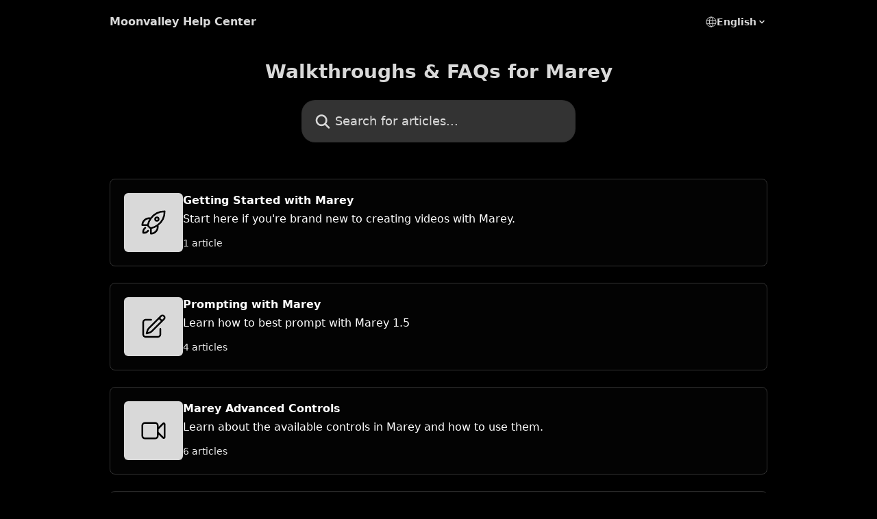

--- FILE ---
content_type: text/html; charset=utf-8
request_url: https://intercom.help/moonvalley-a3d4e1/en/
body_size: 10461
content:
<!DOCTYPE html><html lang="en"><head><meta charSet="utf-8" data-next-head=""/><title data-next-head="">Moonvalley Help Center</title><meta property="og:title" content="Moonvalley Help Center" data-next-head=""/><meta name="twitter:title" content="Moonvalley Help Center" data-next-head=""/><meta property="og:description" content="Moonvalley Help Center" data-next-head=""/><meta name="twitter:description" content="Moonvalley Help Center" data-next-head=""/><meta name="description" content="Moonvalley Help Center" data-next-head=""/><meta property="og:type" content="website" data-next-head=""/><meta name="robots" content="noindex, nofollow" data-next-head=""/><meta name="viewport" content="width=device-width, initial-scale=1" data-next-head=""/><link href="https://intercom.help/moonvalley-a3d4e1/assets/favicon" rel="icon" data-next-head=""/><link rel="canonical" href="https://help.moonvalley.com/en/" data-next-head=""/><link rel="alternate" href="https://help.moonvalley.com/en/" hrefLang="en" data-next-head=""/><link rel="alternate" href="https://help.moonvalley.com/en/" hrefLang="x-default" data-next-head=""/><link nonce="s7e7YMSYl8oM3W/j2bdeS8B3QEV+w3WrXdN9ktLfwDY=" rel="preload" href="https://static.intercomassets.com/_next/static/css/3141721a1e975790.css" as="style"/><link nonce="s7e7YMSYl8oM3W/j2bdeS8B3QEV+w3WrXdN9ktLfwDY=" rel="stylesheet" href="https://static.intercomassets.com/_next/static/css/3141721a1e975790.css" data-n-g=""/><noscript data-n-css="s7e7YMSYl8oM3W/j2bdeS8B3QEV+w3WrXdN9ktLfwDY="></noscript><script defer="" nonce="s7e7YMSYl8oM3W/j2bdeS8B3QEV+w3WrXdN9ktLfwDY=" nomodule="" src="https://static.intercomassets.com/_next/static/chunks/polyfills-42372ed130431b0a.js"></script><script defer="" src="https://static.intercomassets.com/_next/static/chunks/7506.a4d4b38169fb1abb.js" nonce="s7e7YMSYl8oM3W/j2bdeS8B3QEV+w3WrXdN9ktLfwDY="></script><script src="https://static.intercomassets.com/_next/static/chunks/webpack-77e96bfb16dbd813.js" nonce="s7e7YMSYl8oM3W/j2bdeS8B3QEV+w3WrXdN9ktLfwDY=" defer=""></script><script src="https://static.intercomassets.com/_next/static/chunks/framework-1f1b8d38c1d86c61.js" nonce="s7e7YMSYl8oM3W/j2bdeS8B3QEV+w3WrXdN9ktLfwDY=" defer=""></script><script src="https://static.intercomassets.com/_next/static/chunks/main-f21c5c986cf9e4f7.js" nonce="s7e7YMSYl8oM3W/j2bdeS8B3QEV+w3WrXdN9ktLfwDY=" defer=""></script><script src="https://static.intercomassets.com/_next/static/chunks/pages/_app-94f3b72a331ddaf7.js" nonce="s7e7YMSYl8oM3W/j2bdeS8B3QEV+w3WrXdN9ktLfwDY=" defer=""></script><script src="https://static.intercomassets.com/_next/static/chunks/d0502abb-aa607f45f5026044.js" nonce="s7e7YMSYl8oM3W/j2bdeS8B3QEV+w3WrXdN9ktLfwDY=" defer=""></script><script src="https://static.intercomassets.com/_next/static/chunks/6190-ef428f6633b5a03f.js" nonce="s7e7YMSYl8oM3W/j2bdeS8B3QEV+w3WrXdN9ktLfwDY=" defer=""></script><script src="https://static.intercomassets.com/_next/static/chunks/296-7834dcf3444315af.js" nonce="s7e7YMSYl8oM3W/j2bdeS8B3QEV+w3WrXdN9ktLfwDY=" defer=""></script><script src="https://static.intercomassets.com/_next/static/chunks/1493-082b934bc7717cd6.js" nonce="s7e7YMSYl8oM3W/j2bdeS8B3QEV+w3WrXdN9ktLfwDY=" defer=""></script><script src="https://static.intercomassets.com/_next/static/chunks/pages/%5BhelpCenterIdentifier%5D/%5Blocale%5D/landing-11986287b0fe7a13.js" nonce="s7e7YMSYl8oM3W/j2bdeS8B3QEV+w3WrXdN9ktLfwDY=" defer=""></script><script src="https://static.intercomassets.com/_next/static/e_0hji3lAVYohiVj5dWXp/_buildManifest.js" nonce="s7e7YMSYl8oM3W/j2bdeS8B3QEV+w3WrXdN9ktLfwDY=" defer=""></script><script src="https://static.intercomassets.com/_next/static/e_0hji3lAVYohiVj5dWXp/_ssgManifest.js" nonce="s7e7YMSYl8oM3W/j2bdeS8B3QEV+w3WrXdN9ktLfwDY=" defer=""></script><meta name="sentry-trace" content="c177787410971e55782c255316726cfd-004c03effb7726cb-0"/><meta name="baggage" content="sentry-environment=production,sentry-release=d6b6b4589836420743b66b75450902609b5d0f1e,sentry-public_key=187f842308a64dea9f1f64d4b1b9c298,sentry-trace_id=c177787410971e55782c255316726cfd,sentry-org_id=2129,sentry-sampled=false,sentry-sample_rand=0.4127289093865196,sentry-sample_rate=0"/><style id="__jsx-9258789">:root{--body-bg: rgb(0, 0, 0);
--body-image: none;
--body-bg-rgb: 0, 0, 0;
--body-border: rgb(51, 51, 51);
--body-primary-color: #ffffff;
--body-secondary-color: #e8e8e8;
--body-reaction-bg: rgb(38, 38, 38);
--body-reaction-text-color: rgb(232, 232, 232);
--body-toc-active-border: #f2f2f2;
--body-toc-inactive-border: #737373;
--body-toc-inactive-color: #e8e8e8;
--body-toc-active-font-weight: 600;
--body-table-border: rgb(77, 77, 77);
--body-color: hsl(0, 0%, 0%);
--footer-bg: rgb(0, 0, 0);
--footer-image: none;
--footer-border: rgb(51, 51, 51);
--footer-color: hsl(0, 0%, 85%);
--header-bg: none;
--header-image: url(https://downloads.intercomcdn.com/i/o/b7zsayub/635714/aa39ab18af7c52fb72f65ee51d83/def7fd15bd480dd3fc27052d25d6f298);
--header-color: hsl(0, 0%, 85%);
--collection-card-bg: rgb(217, 217, 217);
--collection-card-image: none;
--collection-card-color: hsl(0, 0%, 0%);
--card-bg: rgb(3, 3, 3);
--card-border-color: rgb(51, 51, 51);
--card-border-inner-radius: 6px;
--card-border-radius: 8px;
--card-shadow: 0 1px 2px 0 rgb(0 0 0 / 0.05);
--search-bar-border-radius: 20px;
--search-bar-width: 100%;
--ticket-blue-bg-color: #273553;
--ticket-blue-text-color: #6699ff;
--ticket-green-bg-color: #18492b;
--ticket-green-text-color: #14b856;
--ticket-orange-bg-color: #4c1701;
--ticket-orange-text-color: #ff9466;
--ticket-red-bg-color: #562929;
--ticket-red-text-color: #f87777;
--header-height: 405px;
--header-subheader-background-color: #000000;
--header-subheader-font-color: #FFFFFF;
--content-block-bg: rgb(0, 0, 0);
--content-block-image: none;
--content-block-color: hsl(0, 0%, 100%);
--content-block-button-bg: rgb(51, 75, 250);
--content-block-button-image: none;
--content-block-button-color: hsl(0, 0%, 100%);
--content-block-button-radius: 6px;
--primary-color: hsl(231, 100%, 50%);
--primary-color-alpha-10: hsla(231, 100%, 50%, 0.1);
--primary-color-alpha-60: hsla(231, 100%, 50%, 0.6);
--text-on-primary-color: #ffffff}</style><style id="__jsx-1611979459">:root{--font-family-primary: system-ui, "Segoe UI", "Roboto", "Helvetica", "Arial", sans-serif, "Apple Color Emoji", "Segoe UI Emoji", "Segoe UI Symbol"}</style><style id="__jsx-2466147061">:root{--font-family-secondary: system-ui, "Segoe UI", "Roboto", "Helvetica", "Arial", sans-serif, "Apple Color Emoji", "Segoe UI Emoji", "Segoe UI Symbol"}</style><style id="__jsx-3245360538">#search-bar{--search-bar-width: 400px}</style><style id="__jsx-1238532038">#header{--header-height: 405px}</style><style id="__jsx-cf6f0ea00fa5c760">.fade-background.jsx-cf6f0ea00fa5c760{background:radial-gradient(333.38%100%at 50%0%,rgba(var(--body-bg-rgb),0)0%,rgba(var(--body-bg-rgb),.00925356)11.67%,rgba(var(--body-bg-rgb),.0337355)21.17%,rgba(var(--body-bg-rgb),.0718242)28.85%,rgba(var(--body-bg-rgb),.121898)35.03%,rgba(var(--body-bg-rgb),.182336)40.05%,rgba(var(--body-bg-rgb),.251516)44.25%,rgba(var(--body-bg-rgb),.327818)47.96%,rgba(var(--body-bg-rgb),.409618)51.51%,rgba(var(--body-bg-rgb),.495297)55.23%,rgba(var(--body-bg-rgb),.583232)59.47%,rgba(var(--body-bg-rgb),.671801)64.55%,rgba(var(--body-bg-rgb),.759385)70.81%,rgba(var(--body-bg-rgb),.84436)78.58%,rgba(var(--body-bg-rgb),.9551)88.2%,rgba(var(--body-bg-rgb),1)100%),var(--header-image),var(--header-bg);background-size:cover;background-position-x:center}</style></head><body><div id="__next"><div dir="ltr" class="h-full w-full"><a href="#main-content" class="sr-only font-bold text-header-color focus:not-sr-only focus:absolute focus:left-4 focus:top-4 focus:z-50" aria-roledescription="Link, Press control-option-right-arrow to exit">Skip to main content</a><main class=""><header id="header" data-testid="header" class="jsx-cf6f0ea00fa5c760 flex flex-col text-header-color"><div class="jsx-cf6f0ea00fa5c760 relative flex grow flex-col fade-background -mb-36 pb-48 sm:min-h-header"><div id="sr-announcement" aria-live="polite" class="jsx-cf6f0ea00fa5c760 sr-only"></div><div class="jsx-cf6f0ea00fa5c760 flex h-full flex-col items-center marker:shrink-0"><section class="relative flex w-full flex-col mb-6 pb-6"><div class="header__meta_wrapper flex justify-center px-5 pt-6 leading-none sm:px-10"><div class="flex items-center w-240" data-testid="subheader-container"><div class="mo__body header__site_name"><div class="header__logo"><a href="/moonvalley-a3d4e1/en/"><span data-testid="logo-sitename" class="header__name">Moonvalley Help Center</span></a></div></div><div><div class="flex items-center font-semibold"><div class="flex items-center md:hidden" data-testid="small-screen-children"><button class="flex items-center border-none bg-transparent px-1.5" data-testid="hamburger-menu-button" aria-label="Open menu"><svg width="24" height="24" viewBox="0 0 16 16" xmlns="http://www.w3.org/2000/svg" class="fill-current"><path d="M1.86861 2C1.38889 2 1 2.3806 1 2.85008C1 3.31957 1.38889 3.70017 1.86861 3.70017H14.1314C14.6111 3.70017 15 3.31957 15 2.85008C15 2.3806 14.6111 2 14.1314 2H1.86861Z"></path><path d="M1 8C1 7.53051 1.38889 7.14992 1.86861 7.14992H14.1314C14.6111 7.14992 15 7.53051 15 8C15 8.46949 14.6111 8.85008 14.1314 8.85008H1.86861C1.38889 8.85008 1 8.46949 1 8Z"></path><path d="M1 13.1499C1 12.6804 1.38889 12.2998 1.86861 12.2998H14.1314C14.6111 12.2998 15 12.6804 15 13.1499C15 13.6194 14.6111 14 14.1314 14H1.86861C1.38889 14 1 13.6194 1 13.1499Z"></path></svg></button><div class="fixed right-0 top-0 z-50 h-full w-full hidden" data-testid="hamburger-menu"><div class="flex h-full w-full justify-end bg-black bg-opacity-30"><div class="flex h-fit w-full flex-col bg-white opacity-100 sm:h-full sm:w-1/2"><button class="text-body-font flex items-center self-end border-none bg-transparent pr-6 pt-6" data-testid="hamburger-menu-close-button" aria-label="Close menu"><svg width="24" height="24" viewBox="0 0 16 16" xmlns="http://www.w3.org/2000/svg"><path d="M3.5097 3.5097C3.84165 3.17776 4.37984 3.17776 4.71178 3.5097L7.99983 6.79775L11.2879 3.5097C11.6198 3.17776 12.158 3.17776 12.49 3.5097C12.8219 3.84165 12.8219 4.37984 12.49 4.71178L9.20191 7.99983L12.49 11.2879C12.8219 11.6198 12.8219 12.158 12.49 12.49C12.158 12.8219 11.6198 12.8219 11.2879 12.49L7.99983 9.20191L4.71178 12.49C4.37984 12.8219 3.84165 12.8219 3.5097 12.49C3.17776 12.158 3.17776 11.6198 3.5097 11.2879L6.79775 7.99983L3.5097 4.71178C3.17776 4.37984 3.17776 3.84165 3.5097 3.5097Z"></path></svg></button><nav class="flex flex-col pl-4 text-black"><div class="relative cursor-pointer has-[:focus]:outline"><select class="peer absolute z-10 block h-6 w-full cursor-pointer opacity-0 md:text-base" aria-label="Change language" id="language-selector"><option value="/moonvalley-a3d4e1/en/" class="text-black" selected="">English</option></select><div class="mb-10 ml-5 flex items-center gap-1 text-md hover:opacity-80 peer-hover:opacity-80 md:m-0 md:ml-3 md:text-base" aria-hidden="true"><svg id="locale-picker-globe" width="16" height="16" viewBox="0 0 16 16" fill="none" xmlns="http://www.w3.org/2000/svg" class="shrink-0" aria-hidden="true"><path d="M8 15C11.866 15 15 11.866 15 8C15 4.13401 11.866 1 8 1C4.13401 1 1 4.13401 1 8C1 11.866 4.13401 15 8 15Z" stroke="currentColor" stroke-linecap="round" stroke-linejoin="round"></path><path d="M8 15C9.39949 15 10.534 11.866 10.534 8C10.534 4.13401 9.39949 1 8 1C6.60051 1 5.466 4.13401 5.466 8C5.466 11.866 6.60051 15 8 15Z" stroke="currentColor" stroke-linecap="round" stroke-linejoin="round"></path><path d="M1.448 5.75989H14.524" stroke="currentColor" stroke-linecap="round" stroke-linejoin="round"></path><path d="M1.448 10.2402H14.524" stroke="currentColor" stroke-linecap="round" stroke-linejoin="round"></path></svg>English<svg id="locale-picker-arrow" width="16" height="16" viewBox="0 0 16 16" fill="none" xmlns="http://www.w3.org/2000/svg" class="shrink-0" aria-hidden="true"><path d="M5 6.5L8.00093 9.5L11 6.50187" stroke="currentColor" stroke-width="1.5" stroke-linecap="round" stroke-linejoin="round"></path></svg></div></div></nav></div></div></div></div><nav class="hidden items-center md:flex" data-testid="large-screen-children"><div class="relative cursor-pointer has-[:focus]:outline"><select class="peer absolute z-10 block h-6 w-full cursor-pointer opacity-0 md:text-base" aria-label="Change language" id="language-selector"><option value="/moonvalley-a3d4e1/en/" class="text-black" selected="">English</option></select><div class="mb-10 ml-5 flex items-center gap-1 text-md hover:opacity-80 peer-hover:opacity-80 md:m-0 md:ml-3 md:text-base" aria-hidden="true"><svg id="locale-picker-globe" width="16" height="16" viewBox="0 0 16 16" fill="none" xmlns="http://www.w3.org/2000/svg" class="shrink-0" aria-hidden="true"><path d="M8 15C11.866 15 15 11.866 15 8C15 4.13401 11.866 1 8 1C4.13401 1 1 4.13401 1 8C1 11.866 4.13401 15 8 15Z" stroke="currentColor" stroke-linecap="round" stroke-linejoin="round"></path><path d="M8 15C9.39949 15 10.534 11.866 10.534 8C10.534 4.13401 9.39949 1 8 1C6.60051 1 5.466 4.13401 5.466 8C5.466 11.866 6.60051 15 8 15Z" stroke="currentColor" stroke-linecap="round" stroke-linejoin="round"></path><path d="M1.448 5.75989H14.524" stroke="currentColor" stroke-linecap="round" stroke-linejoin="round"></path><path d="M1.448 10.2402H14.524" stroke="currentColor" stroke-linecap="round" stroke-linejoin="round"></path></svg>English<svg id="locale-picker-arrow" width="16" height="16" viewBox="0 0 16 16" fill="none" xmlns="http://www.w3.org/2000/svg" class="shrink-0" aria-hidden="true"><path d="M5 6.5L8.00093 9.5L11 6.50187" stroke="currentColor" stroke-width="1.5" stroke-linecap="round" stroke-linejoin="round"></path></svg></div></div></nav></div></div></div></div></section><section class="relative mx-5 flex h-full w-full flex-col items-center px-5 sm:px-10"><div class="flex h-full max-w-full flex-col w-240 justify-center" data-testid="main-header-container"><h1 class="text-7 mb-6 text-welcome-message font-bold text-header-color text-center">Walkthroughs &amp; FAQs for Marey</h1><div id="search-bar" class="relative w-full"><form action="/moonvalley-a3d4e1/en/" autoComplete="off"><div class="flex w-full flex-col items-center"><div class="relative flex w-full sm:w-search-bar"><label for="search-input" class="sr-only">Search for articles...</label><input id="search-input" type="text" autoComplete="off" class="peer w-full rounded-search-bar border border-black-alpha-8 bg-white-alpha-20 p-4 ps-12 font-secondary text-lg text-header-color shadow-search-bar outline-none transition ease-linear placeholder:text-header-color hover:bg-white-alpha-27 hover:shadow-search-bar-hover focus:border-transparent focus:bg-white focus:text-black-10 focus:shadow-search-bar-focused placeholder:focus:text-black-45" placeholder="Search for articles..." name="q" aria-label="Search for articles..." value=""/><div class="absolute inset-y-0 start-0 flex items-center fill-header-color peer-focus-visible:fill-black-45 pointer-events-none ps-5"><svg width="22" height="21" viewBox="0 0 22 21" xmlns="http://www.w3.org/2000/svg" class="fill-inherit" aria-hidden="true"><path fill-rule="evenodd" clip-rule="evenodd" d="M3.27485 8.7001C3.27485 5.42781 5.92757 2.7751 9.19985 2.7751C12.4721 2.7751 15.1249 5.42781 15.1249 8.7001C15.1249 11.9724 12.4721 14.6251 9.19985 14.6251C5.92757 14.6251 3.27485 11.9724 3.27485 8.7001ZM9.19985 0.225098C4.51924 0.225098 0.724854 4.01948 0.724854 8.7001C0.724854 13.3807 4.51924 17.1751 9.19985 17.1751C11.0802 17.1751 12.8176 16.5627 14.2234 15.5265L19.0981 20.4013C19.5961 20.8992 20.4033 20.8992 20.9013 20.4013C21.3992 19.9033 21.3992 19.0961 20.9013 18.5981L16.0264 13.7233C17.0625 12.3176 17.6749 10.5804 17.6749 8.7001C17.6749 4.01948 13.8805 0.225098 9.19985 0.225098Z"></path></svg></div></div></div></form></div></div></section></div></div></header><div class="z-1 flex shrink-0 grow basis-auto justify-center px-5 sm:px-10"><section data-testid="main-content" id="main-content" class="max-w-full w-240"><section data-testid="landing-section"><div class="flex flex-col gap-12"><div class="grid auto-rows-auto gap-x-4 sm:gap-x-6 gap-y-4 sm:gap-y-6 md:grid-cols-1" role="list"><a href="https://help.moonvalley.com/en/collections/13832542-getting-started-with-marey" data-testid="collection-card-classic" class="collection-link group/collection-summary flex grow overflow-hidden border border-solid border-card-border bg-card-bg no-underline shadow-card transition ease-linear rounded-card hover:border-primary-alpha-60 flex-col"><div class="flex grow flex-col gap-4 p-5 sm:flex-row sm:gap-5 sm:p-5" id="getting-started-with-marey"><div id="collection-icon-13832542" class="flex items-center rounded-card-inner bg-cover bg-center h-10 w-10 sm:h-[86px] sm:w-[86px] sm:justify-center justify-center bg-collection-card-bg bg-collection-card-image" data-test-collection-photo="true"><div class="h-6 w-6 sm:h-10 sm:w-10"><img src="https://intercom.help/moonvalley-a3d4e1/assets/svg/icon:other-rocket-launch/000000" alt="" width="100%" height="100%" loading="lazy"/></div></div><div class="intercom-force-break flex w-full flex-1 flex-col text-body-primary-color max-w-oneColWidth justify-center"><div><div class="-mt-1 mb-0.5 line-clamp-2 text-md font-semibold leading-normal text-body-primary-color transition ease-linear group-hover/collection-summary:text-primary sm:line-clamp-1" data-testid="collection-name">Getting Started with Marey</div><p class="mb-0 mt-0 line-clamp-3 text-md sm:line-clamp-1">Start here if you&#x27;re brand new to creating videos with Marey.</p></div><div class="mt-3"><div class="flex"><span class="line-clamp-1 flex text-base text-body-secondary-color">1 article</span></div></div></div></div></a><a href="https://help.moonvalley.com/en/collections/13729095-prompting-with-marey" data-testid="collection-card-classic" class="collection-link group/collection-summary flex grow overflow-hidden border border-solid border-card-border bg-card-bg no-underline shadow-card transition ease-linear rounded-card hover:border-primary-alpha-60 flex-col"><div class="flex grow flex-col gap-4 p-5 sm:flex-row sm:gap-5 sm:p-5" id="prompting-with-marey"><div id="collection-icon-13729095" class="flex items-center rounded-card-inner bg-cover bg-center h-10 w-10 sm:h-[86px] sm:w-[86px] sm:justify-center justify-center bg-collection-card-bg bg-collection-card-image" data-test-collection-photo="true"><div class="h-6 w-6 sm:h-10 sm:w-10"><img src="https://intercom.help/moonvalley-a3d4e1/assets/svg/icon:content-pencil-square/000000" alt="" width="100%" height="100%" loading="lazy"/></div></div><div class="intercom-force-break flex w-full flex-1 flex-col text-body-primary-color max-w-oneColWidth justify-center"><div><div class="-mt-1 mb-0.5 line-clamp-2 text-md font-semibold leading-normal text-body-primary-color transition ease-linear group-hover/collection-summary:text-primary sm:line-clamp-1" data-testid="collection-name">Prompting with Marey</div><p class="mb-0 mt-0 line-clamp-3 text-md sm:line-clamp-1">Learn how to best prompt with Marey 1.5</p></div><div class="mt-3"><div class="flex"><span class="line-clamp-1 flex text-base text-body-secondary-color">4 articles</span></div></div></div></div></a><a href="https://help.moonvalley.com/en/collections/13729115-marey-advanced-controls" data-testid="collection-card-classic" class="collection-link group/collection-summary flex grow overflow-hidden border border-solid border-card-border bg-card-bg no-underline shadow-card transition ease-linear rounded-card hover:border-primary-alpha-60 flex-col"><div class="flex grow flex-col gap-4 p-5 sm:flex-row sm:gap-5 sm:p-5" id="marey-advanced-controls"><div id="collection-icon-13729115" class="flex items-center rounded-card-inner bg-cover bg-center h-10 w-10 sm:h-[86px] sm:w-[86px] sm:justify-center justify-center bg-collection-card-bg bg-collection-card-image" data-test-collection-photo="true"><div class="h-6 w-6 sm:h-10 sm:w-10"><img src="https://intercom.help/moonvalley-a3d4e1/assets/svg/icon:other-devices-video-camera/000000" alt="" width="100%" height="100%" loading="lazy"/></div></div><div class="intercom-force-break flex w-full flex-1 flex-col text-body-primary-color max-w-oneColWidth justify-center"><div><div class="-mt-1 mb-0.5 line-clamp-2 text-md font-semibold leading-normal text-body-primary-color transition ease-linear group-hover/collection-summary:text-primary sm:line-clamp-1" data-testid="collection-name">Marey Advanced Controls</div><p class="mb-0 mt-0 line-clamp-3 text-md sm:line-clamp-1">Learn about the available controls in Marey and how to use them.</p></div><div class="mt-3"><div class="flex"><span class="line-clamp-1 flex text-base text-body-secondary-color">6 articles</span></div></div></div></div></a><a href="https://help.moonvalley.com/en/collections/13623538-faqs" data-testid="collection-card-classic" class="collection-link group/collection-summary flex grow overflow-hidden border border-solid border-card-border bg-card-bg no-underline shadow-card transition ease-linear rounded-card hover:border-primary-alpha-60 flex-col"><div class="flex grow flex-col gap-4 p-5 sm:flex-row sm:gap-5 sm:p-5" id="faqs"><div id="collection-icon-13623538" class="flex items-center rounded-card-inner bg-cover bg-center h-10 w-10 sm:h-[86px] sm:w-[86px] sm:justify-center justify-center bg-collection-card-bg bg-collection-card-image" data-test-collection-photo="true"><div class="h-6 w-6 sm:h-10 sm:w-10"><img src="https://intercom.help/moonvalley-a3d4e1/assets/svg/icon:arr-sym-question-mark-circle/000000" alt="" width="100%" height="100%" loading="lazy"/></div></div><div class="intercom-force-break flex w-full flex-1 flex-col text-body-primary-color max-w-oneColWidth justify-center"><div><div class="-mt-1 mb-0.5 line-clamp-2 text-md font-semibold leading-normal text-body-primary-color transition ease-linear group-hover/collection-summary:text-primary sm:line-clamp-1" data-testid="collection-name">FAQs</div><p class="mb-0 mt-0 line-clamp-3 text-md sm:line-clamp-1">Frequently asked questions about Moonvalley and Marey.</p></div><div class="mt-3"><div class="flex"><span class="line-clamp-1 flex text-base text-body-secondary-color">12 articles</span></div></div></div></div></a><a href="https://help.moonvalley.com/en/collections/14325020-marey-on-fal" data-testid="collection-card-classic" class="collection-link group/collection-summary flex grow overflow-hidden border border-solid border-card-border bg-card-bg no-underline shadow-card transition ease-linear rounded-card hover:border-primary-alpha-60 flex-col"><div class="flex grow flex-col gap-4 p-5 sm:flex-row sm:gap-5 sm:p-5" id="marey-on-fal"><div id="collection-icon-14325020" class="flex items-center rounded-card-inner bg-cover bg-center h-10 w-10 sm:h-[86px] sm:w-[86px] sm:justify-center justify-center bg-collection-card-bg bg-collection-card-image" data-test-collection-photo="true"><div class="h-6 w-6 sm:h-10 sm:w-10"><img src="https://intercom.help/moonvalley-a3d4e1/assets/svg/icon:content-book-open/000000" alt="" width="100%" height="100%" loading="lazy"/></div></div><div class="intercom-force-break flex w-full flex-1 flex-col text-body-primary-color max-w-oneColWidth justify-center"><div><div class="-mt-1 mb-0.5 line-clamp-2 text-md font-semibold leading-normal text-body-primary-color transition ease-linear group-hover/collection-summary:text-primary sm:line-clamp-1" data-testid="collection-name">Marey on fal</div><p class="mb-0 mt-0 line-clamp-3 text-md sm:line-clamp-1">Guides and control documentation for using Marey on fal</p></div><div class="mt-3"><div class="flex"><span class="line-clamp-1 flex text-base text-body-secondary-color">5 articles</span></div></div></div></div></a></div></div></section></section></div><footer id="footer" class="mt-24 shrink-0 bg-footer-bg px-0 py-12 text-left text-base text-footer-color"><div class="shrink-0 grow basis-auto px-5 sm:px-10"><div class="mx-auto max-w-240 sm:w-auto"><div><div class="text-center" data-testid="simple-footer-layout"><div class="align-middle text-lg text-footer-color"><a class="no-underline" href="/moonvalley-a3d4e1/en/"><span data-testid="logo-sitename">Moonvalley Help Center</span></a></div></div></div></div></div></footer></main></div></div><script id="__NEXT_DATA__" type="application/json" nonce="s7e7YMSYl8oM3W/j2bdeS8B3QEV+w3WrXdN9ktLfwDY=">{"props":{"pageProps":{"app":{"id":"b7zsayub","messengerUrl":"https://widget.intercom.io/widget/b7zsayub","name":"Moonvalley AI","poweredByIntercomUrl":"https://www.intercom.com/intercom-link?company=Moonvalley+AI\u0026solution=customer-support\u0026utm_campaign=intercom-link\u0026utm_content=We+run+on+Intercom\u0026utm_medium=help-center\u0026utm_referrer=https%3A%2F%2Fintercom.help%2Fmoonvalley-a3d4e1%2Fen\u0026utm_source=desktop-web","features":{"consentBannerBeta":false,"customNotFoundErrorMessage":false,"disableFontPreloading":false,"disableNoMarginClassTransformation":false,"finOnHelpCenter":false,"hideIconsWithBackgroundImages":false,"messengerCustomFonts":false}},"helpCenterSite":{"customDomain":"help.moonvalley.com","defaultLocale":"en","disableBranding":true,"externalLoginName":null,"externalLoginUrl":null,"footerContactDetails":null,"footerLinks":{"custom":[],"socialLinks":[],"linkGroups":[]},"headerLinks":[],"homeCollectionCols":1,"googleAnalyticsTrackingId":null,"googleTagManagerId":null,"pathPrefixForCustomDomain":null,"seoIndexingEnabled":true,"helpCenterId":4145294,"url":"https://help.moonvalley.com","customizedFooterTextContent":null,"consentBannerConfig":null,"canInjectCustomScripts":false,"scriptSection":1,"customScriptFilesExist":false},"localeLinks":[{"id":"en","absoluteUrl":"https://help.moonvalley.com/en/","available":true,"name":"English","selected":true,"url":"/moonvalley-a3d4e1/en/"}],"requestContext":{"articleSource":null,"academy":false,"canonicalUrl":"https://help.moonvalley.com/en/","headerless":false,"isDefaultDomainRequest":true,"nonce":"s7e7YMSYl8oM3W/j2bdeS8B3QEV+w3WrXdN9ktLfwDY=","rootUrl":"/moonvalley-a3d4e1/en/","sheetUserCipher":null,"type":"help-center"},"theme":{"color":"0026FF","siteName":"Moonvalley Help Center","headline":"Walkthroughs \u0026 FAQs for Marey","headerFontColor":"d9d9d9","logo":null,"logoHeight":null,"header":"https://downloads.intercomcdn.com/i/o/b7zsayub/635714/aa39ab18af7c52fb72f65ee51d83/def7fd15bd480dd3fc27052d25d6f298","favicon":"https://intercom.help/moonvalley-a3d4e1/assets/favicon","locale":"en","homeUrl":null,"social":null,"urlPrefixForDefaultDomain":"https://intercom.help/moonvalley-a3d4e1","customDomain":"help.moonvalley.com","customDomainUsesSsl":true,"customizationOptions":{"customizationType":1,"header":{"backgroundColor":"#000000","fontColor":"#d9d9d9","fadeToEdge":true,"backgroundGradient":null,"backgroundImageId":635714,"backgroundImageUrl":"https://downloads.intercomcdn.com/i/o/b7zsayub/635714/aa39ab18af7c52fb72f65ee51d83/def7fd15bd480dd3fc27052d25d6f298"},"body":{"backgroundColor":"#000000","fontColor":null,"fadeToEdge":null,"backgroundGradient":null,"backgroundImageId":null},"footer":{"backgroundColor":"#000000","fontColor":"#d9d9d9","fadeToEdge":null,"backgroundGradient":null,"backgroundImageId":null,"showRichTextField":false},"layout":{"homePage":{"blocks":[{"type":"tickets-portal-link","enabled":false},{"type":"collection-list","columns":1,"template":0},{"type":"article-list","columns":2,"enabled":false,"localizedContent":[{"title":"","locale":"en","links":[{"articleId":"empty_article_slot","type":"article-link"},{"articleId":"empty_article_slot","type":"article-link"},{"articleId":"empty_article_slot","type":"article-link"},{"articleId":"empty_article_slot","type":"article-link"},{"articleId":"empty_article_slot","type":"article-link"},{"articleId":"empty_article_slot","type":"article-link"}]}]},{"type":"content-block","enabled":false,"columns":1}]},"collectionsPage":{"showArticleDescriptions":false},"articlePage":{},"searchPage":{}},"collectionCard":{"global":{"backgroundColor":"#d9d9d9","fontColor":"#000000","fadeToEdge":null,"backgroundGradient":null,"backgroundImageId":null,"showIcons":true,"backgroundImageUrl":null},"collections":[]},"global":{"font":{"customFontFaces":[],"primary":null,"secondary":null},"componentStyle":{"card":{"type":"bordered","borderRadius":8}},"namedComponents":{"header":{"subheader":{"enabled":false,"style":{"backgroundColor":"#000000","fontColor":"#FFFFFF"}},"style":{"height":"245px","align":"center","justify":"center"}},"searchBar":{"style":{"width":"400px","borderRadius":20}},"footer":{"type":0}},"brand":{"colors":["#000000","#d9d9d9"],"websiteUrl":"https://moonvalley.com"}},"contentBlock":{"blockStyle":{"backgroundColor":"#000000","fontColor":"#ffffff","fadeToEdge":null,"backgroundGradient":null,"backgroundImageId":null,"backgroundImageUrl":null},"buttonOptions":{"backgroundColor":"#334BFA","fontColor":"#ffffff","borderRadius":6},"isFullWidth":false}},"helpCenterName":"Moonvalley","footerLogo":null,"footerLogoHeight":null,"localisedInformation":{"contentBlock":{"locale":"en","title":"Content section title","withButton":false,"description":"","buttonTitle":"Button title","buttonUrl":""}}},"user":{"userId":"13d9ae7a-534f-4007-982e-83a010ca4ede","role":"visitor_role","country_code":null},"home":{"collections":[{"articleCount":1,"authorCount":0,"authors":[],"description":"Start here if you're brand new to creating videos with Marey.","iconContentType":"image/svg+xml","iconUrl":"https://intercom.help/moonvalley-a3d4e1/assets/svg/icon:other-rocket-launch","id":"13832542","name":"Getting Started with Marey","slug":"getting-started-with-marey","url":"https://help.moonvalley.com/en/collections/13832542-getting-started-with-marey"},{"articleCount":4,"authorCount":0,"authors":[],"description":"Learn how to best prompt with Marey 1.5","iconContentType":"image/svg+xml","iconUrl":"https://intercom.help/moonvalley-a3d4e1/assets/svg/icon:content-pencil-square","id":"13729095","name":"Prompting with Marey","slug":"prompting-with-marey","url":"https://help.moonvalley.com/en/collections/13729095-prompting-with-marey"},{"articleCount":6,"authorCount":0,"authors":[],"description":"Learn about the available controls in Marey and how to use them.","iconContentType":"image/svg+xml","iconUrl":"https://intercom.help/moonvalley-a3d4e1/assets/svg/icon:other-devices-video-camera","id":"13729115","name":"Marey Advanced Controls","slug":"marey-advanced-controls","url":"https://help.moonvalley.com/en/collections/13729115-marey-advanced-controls"},{"articleCount":12,"authorCount":0,"authors":[],"description":"Frequently asked questions about Moonvalley and Marey.","iconContentType":"image/svg+xml","iconUrl":"https://intercom.help/moonvalley-a3d4e1/assets/svg/icon:arr-sym-question-mark-circle","id":"13623538","name":"FAQs","slug":"faqs","url":"https://help.moonvalley.com/en/collections/13623538-faqs"},{"articleCount":5,"authorCount":0,"authors":[],"description":"Guides and control documentation for using Marey on fal","iconContentType":"image/svg+xml","iconUrl":"https://intercom.help/moonvalley-a3d4e1/assets/svg/icon:content-book-open","id":"14325020","name":"Marey on fal","slug":"marey-on-fal","url":"https://help.moonvalley.com/en/collections/14325020-marey-on-fal"}],"layout":{"blocks":[{"type":"collection-list","template":0,"columns":1}]}},"themeCSSCustomProperties":{"--body-bg":"rgb(0, 0, 0)","--body-image":"none","--body-bg-rgb":"0, 0, 0","--body-border":"rgb(51, 51, 51)","--body-primary-color":"#ffffff","--body-secondary-color":"#e8e8e8","--body-reaction-bg":"rgb(38, 38, 38)","--body-reaction-text-color":"rgb(232, 232, 232)","--body-toc-active-border":"#f2f2f2","--body-toc-inactive-border":"#737373","--body-toc-inactive-color":"#e8e8e8","--body-toc-active-font-weight":600,"--body-table-border":"rgb(77, 77, 77)","--body-color":"hsl(0, 0%, 0%)","--footer-bg":"rgb(0, 0, 0)","--footer-image":"none","--footer-border":"rgb(51, 51, 51)","--footer-color":"hsl(0, 0%, 85%)","--header-bg":"none","--header-image":"url(https://downloads.intercomcdn.com/i/o/b7zsayub/635714/aa39ab18af7c52fb72f65ee51d83/def7fd15bd480dd3fc27052d25d6f298)","--header-color":"hsl(0, 0%, 85%)","--collection-card-bg":"rgb(217, 217, 217)","--collection-card-image":"none","--collection-card-color":"hsl(0, 0%, 0%)","--card-bg":"rgb(3, 3, 3)","--card-border-color":"rgb(51, 51, 51)","--card-border-inner-radius":"6px","--card-border-radius":"8px","--card-shadow":"0 1px 2px 0 rgb(0 0 0 / 0.05)","--search-bar-border-radius":"20px","--search-bar-width":"100%","--ticket-blue-bg-color":"#273553","--ticket-blue-text-color":"#6699ff","--ticket-green-bg-color":"#18492b","--ticket-green-text-color":"#14b856","--ticket-orange-bg-color":"#4c1701","--ticket-orange-text-color":"#ff9466","--ticket-red-bg-color":"#562929","--ticket-red-text-color":"#f87777","--header-height":"405px","--header-subheader-background-color":"#000000","--header-subheader-font-color":"#FFFFFF","--content-block-bg":"rgb(0, 0, 0)","--content-block-image":"none","--content-block-color":"hsl(0, 0%, 100%)","--content-block-button-bg":"rgb(51, 75, 250)","--content-block-button-image":"none","--content-block-button-color":"hsl(0, 0%, 100%)","--content-block-button-radius":"6px","--primary-color":"hsl(231, 100%, 50%)","--primary-color-alpha-10":"hsla(231, 100%, 50%, 0.1)","--primary-color-alpha-60":"hsla(231, 100%, 50%, 0.6)","--text-on-primary-color":"#ffffff"},"intl":{"defaultLocale":"en","locale":"en","messages":{"layout.skip_to_main_content":"Skip to main content","layout.skip_to_main_content_exit":"Link, Press control-option-right-arrow to exit","article.attachment_icon":"Attachment icon","article.related_articles":"Related Articles","article.written_by":"Written by \u003cb\u003e{author}\u003c/b\u003e","article.table_of_contents":"Table of contents","breadcrumb.all_collections":"All Collections","breadcrumb.aria_label":"Breadcrumb","collection.article_count.one":"{count} article","collection.article_count.other":"{count} articles","collection.articles_heading":"Articles","collection.sections_heading":"Collections","collection.written_by.one":"Written by \u003cb\u003e{author}\u003c/b\u003e","collection.written_by.two":"Written by \u003cb\u003e{author1}\u003c/b\u003e and \u003cb\u003e{author2}\u003c/b\u003e","collection.written_by.three":"Written by \u003cb\u003e{author1}\u003c/b\u003e, \u003cb\u003e{author2}\u003c/b\u003e and \u003cb\u003e{author3}\u003c/b\u003e","collection.written_by.four":"Written by \u003cb\u003e{author1}\u003c/b\u003e, \u003cb\u003e{author2}\u003c/b\u003e, \u003cb\u003e{author3}\u003c/b\u003e and 1 other","collection.written_by.other":"Written by \u003cb\u003e{author1}\u003c/b\u003e, \u003cb\u003e{author2}\u003c/b\u003e, \u003cb\u003e{author3}\u003c/b\u003e and {count} others","collection.by.one":"By {author}","collection.by.two":"By {author1} and 1 other","collection.by.other":"By {author1} and {count} others","collection.by.count_one":"1 author","collection.by.count_plural":"{count} authors","community_banner.tip":"Tip","community_banner.label":"\u003cb\u003eNeed more help?\u003c/b\u003e Get support from our {link}","community_banner.link_label":"Community Forum","community_banner.description":"Find answers and get help from Intercom Support and Community Experts","header.headline":"Advice and answers from the {appName} Team","header.menu.open":"Open menu","header.menu.close":"Close menu","locale_picker.aria_label":"Change language","not_authorized.cta":"You can try sending us a message or logging in at {link}","not_found.title":"Uh oh. That page doesn’t exist.","not_found.not_authorized":"Unable to load this article, you may need to sign in first","not_found.try_searching":"Try searching for your answer or just send us a message.","tickets_portal_bad_request.title":"No access to tickets portal","tickets_portal_bad_request.learn_more":"Learn more","tickets_portal_bad_request.send_a_message":"Please contact your admin.","no_articles.title":"Empty Help Center","no_articles.no_articles":"This Help Center doesn't have any articles or collections yet.","preview.invalid_preview":"There is no preview available for {previewType}","reaction_picker.did_this_answer_your_question":"Did this answer your question?","reaction_picker.feedback_form_label":"feedback form","reaction_picker.reaction.disappointed.title":"Disappointed","reaction_picker.reaction.disappointed.aria_label":"Disappointed Reaction","reaction_picker.reaction.neutral.title":"Neutral","reaction_picker.reaction.neutral.aria_label":"Neutral Reaction","reaction_picker.reaction.smiley.title":"Smiley","reaction_picker.reaction.smiley.aria_label":"Smiley Reaction","search.box_placeholder_fin":"Ask a question","search.box_placeholder":"Search for articles...","search.clear_search":"Clear search query","search.fin_card_ask_text":"Ask","search.fin_loading_title_1":"Thinking...","search.fin_loading_title_2":"Searching through sources...","search.fin_loading_title_3":"Analyzing...","search.fin_card_description":"Find the answer with Fin AI","search.fin_empty_state":"Sorry, Fin AI wasn't able to answer your question. Try rephrasing it or asking something different","search.no_results":"We couldn't find any articles for:","search.number_of_results":"{count} search results found","search.submit_btn":"Search for articles","search.successful":"Search results for:","footer.powered_by":"We run on Intercom","footer.privacy.choice":"Your Privacy Choices","footer.social.facebook":"Facebook","footer.social.linkedin":"LinkedIn","footer.social.twitter":"Twitter","tickets.title":"Tickets","tickets.company_selector_option":"{companyName}’s tickets","tickets.all_states":"All states","tickets.filters.company_tickets":"All tickets","tickets.filters.my_tickets":"Created by me","tickets.filters.all":"All","tickets.no_tickets_found":"No tickets found","tickets.empty-state.generic.title":"No tickets found","tickets.empty-state.generic.description":"Try using different keywords or filters.","tickets.empty-state.empty-own-tickets.title":"No tickets created by you","tickets.empty-state.empty-own-tickets.description":"Tickets submitted through the messenger or by a support agent in your conversation will appear here.","tickets.empty-state.empty-q.description":"Try using different keywords or checking for typos.","tickets.navigation.home":"Home","tickets.navigation.tickets_portal":"Tickets portal","tickets.navigation.ticket_details":"Ticket #{ticketId}","tickets.view_conversation":"View conversation","tickets.send_message":"Send us a message","tickets.continue_conversation":"Continue the conversation","tickets.avatar_image.image_alt":"{firstName}’s avatar","tickets.fields.id":"Ticket ID","tickets.fields.type":"Ticket type","tickets.fields.title":"Title","tickets.fields.description":"Description","tickets.fields.created_by":"Created by","tickets.fields.email_for_notification":"You will be notified here and by email","tickets.fields.created_at":"Created on","tickets.fields.sorting_updated_at":"Last Updated","tickets.fields.state":"Ticket state","tickets.fields.assignee":"Assignee","tickets.link-block.title":"Tickets portal.","tickets.link-block.description":"Track the progress of all tickets related to your company.","tickets.states.submitted":"Submitted","tickets.states.in_progress":"In progress","tickets.states.waiting_on_customer":"Waiting on you","tickets.states.resolved":"Resolved","tickets.states.description.unassigned.submitted":"We will pick this up soon","tickets.states.description.assigned.submitted":"{assigneeName} will pick this up soon","tickets.states.description.unassigned.in_progress":"We are working on this!","tickets.states.description.assigned.in_progress":"{assigneeName} is working on this!","tickets.states.description.unassigned.waiting_on_customer":"We need more information from you","tickets.states.description.assigned.waiting_on_customer":"{assigneeName} needs more information from you","tickets.states.description.unassigned.resolved":"We have completed your ticket","tickets.states.description.assigned.resolved":"{assigneeName} has completed your ticket","tickets.attributes.boolean.true":"Yes","tickets.attributes.boolean.false":"No","tickets.filter_any":"\u003cb\u003e{name}\u003c/b\u003e is any","tickets.filter_single":"\u003cb\u003e{name}\u003c/b\u003e is {value}","tickets.filter_multiple":"\u003cb\u003e{name}\u003c/b\u003e is one of {count}","tickets.no_options_found":"No options found","tickets.filters.any_option":"Any","tickets.filters.state":"State","tickets.filters.type":"Type","tickets.filters.created_by":"Created by","tickets.filters.assigned_to":"Assigned to","tickets.filters.created_on":"Created on","tickets.filters.updated_on":"Updated on","tickets.filters.date_range.today":"Today","tickets.filters.date_range.yesterday":"Yesterday","tickets.filters.date_range.last_week":"Last week","tickets.filters.date_range.last_30_days":"Last 30 days","tickets.filters.date_range.last_90_days":"Last 90 days","tickets.filters.date_range.custom":"Custom","tickets.filters.date_range.apply_custom_range":"Apply","tickets.filters.date_range.custom_range.start_date":"From","tickets.filters.date_range.custom_range.end_date":"To","tickets.filters.clear_filters":"Clear filters","cookie_banner.default_text":"This site uses cookies and similar technologies (\"cookies\") as strictly necessary for site operation. We and our partners also would like to set additional cookies to enable site performance analytics, functionality, advertising and social media features. See our {cookiePolicyLink} for details. You can change your cookie preferences in our Cookie Settings.","cookie_banner.gdpr_text":"This site uses cookies and similar technologies (\"cookies\") as strictly necessary for site operation. We and our partners also would like to set additional cookies to enable site performance analytics, functionality, advertising and social media features. See our {cookiePolicyLink} for details. You can change your cookie preferences in our Cookie Settings.","cookie_banner.ccpa_text":"This site employs cookies and other technologies that we and our third party vendors use to monitor and record personal information about you and your interactions with the site (including content viewed, cursor movements, screen recordings, and chat contents) for the purposes described in our Cookie Policy. By continuing to visit our site, you agree to our {websiteTermsLink}, {privacyPolicyLink} and {cookiePolicyLink}.","cookie_banner.simple_text":"We use cookies to make our site work and also for analytics and advertising purposes. You can enable or disable optional cookies as desired. See our {cookiePolicyLink} for more details.","cookie_banner.cookie_policy":"Cookie Policy","cookie_banner.website_terms":"Website Terms of Use","cookie_banner.privacy_policy":"Privacy Policy","cookie_banner.accept_all":"Accept All","cookie_banner.accept":"Accept","cookie_banner.reject_all":"Reject All","cookie_banner.manage_cookies":"Manage Cookies","cookie_banner.close":"Close banner","cookie_settings.close":"Close","cookie_settings.title":"Cookie Settings","cookie_settings.description":"We use cookies to enhance your experience. You can customize your cookie preferences below. See our {cookiePolicyLink} for more details.","cookie_settings.ccpa_title":"Your Privacy Choices","cookie_settings.ccpa_description":"You have the right to opt out of the sale of your personal information. See our {cookiePolicyLink} for more details about how we use your data.","cookie_settings.save_preferences":"Save Preferences","cookie_categories.necessary.name":"Strictly Necessary Cookies","cookie_categories.necessary.description":"These cookies are necessary for the website to function and cannot be switched off in our systems.","cookie_categories.functional.name":"Functional Cookies","cookie_categories.functional.description":"These cookies enable the website to provide enhanced functionality and personalisation. They may be set by us or by third party providers whose services we have added to our pages. If you do not allow these cookies then some or all of these services may not function properly.","cookie_categories.performance.name":"Performance Cookies","cookie_categories.performance.description":"These cookies allow us to count visits and traffic sources so we can measure and improve the performance of our site. They help us to know which pages are the most and least popular and see how visitors move around the site.","cookie_categories.advertisement.name":"Advertising and Social Media Cookies","cookie_categories.advertisement.description":"Advertising cookies are set by our advertising partners to collect information about your use of the site, our communications, and other online services over time and with different browsers and devices. They use this information to show you ads online that they think will interest you and measure the ads' performance. Social media cookies are set by social media platforms to enable you to share content on those platforms, and are capable of tracking information about your activity across other online services for use as described in their privacy policies.","cookie_consent.site_access_blocked":"Site access blocked until cookie consent"}},"collectionCardCustomProperties":{},"_sentryTraceData":"c177787410971e55782c255316726cfd-3e3e672c9b260d6e-0","_sentryBaggage":"sentry-environment=production,sentry-release=d6b6b4589836420743b66b75450902609b5d0f1e,sentry-public_key=187f842308a64dea9f1f64d4b1b9c298,sentry-trace_id=c177787410971e55782c255316726cfd,sentry-org_id=2129,sentry-sampled=false,sentry-sample_rand=0.4127289093865196,sentry-sample_rate=0"},"__N_SSP":true},"page":"/[helpCenterIdentifier]/[locale]/landing","query":{"helpCenterIdentifier":"moonvalley-a3d4e1","locale":"en"},"buildId":"e_0hji3lAVYohiVj5dWXp","assetPrefix":"https://static.intercomassets.com","isFallback":false,"isExperimentalCompile":false,"dynamicIds":[47506],"gssp":true,"scriptLoader":[]}</script></body></html>

--- FILE ---
content_type: image/svg+xml
request_url: https://intercom.help/moonvalley-a3d4e1/assets/svg/icon:content-pencil-square/000000
body_size: -642
content:
<svg xmlns="http://www.w3.org/2000/svg" viewBox="0 0 40 40" fill="none">
  <path stroke="#000000" stroke-linecap="round" stroke-linejoin="round" stroke-width="2.5" d="M28.103 7.478l2.812-2.813a3.125 3.125 0 114.42 4.42L17.637 26.782a7.5 7.5 0 01-3.162 1.885L10 30l1.333-4.475a7.5 7.5 0 011.884-3.162L28.103 7.478zm0 0l4.397 4.397M30 23.333v7.917A3.75 3.75 0 0126.25 35H8.75A3.75 3.75 0 015 31.25v-17.5A3.75 3.75 0 018.75 10h7.917"/>
</svg>

--- FILE ---
content_type: image/svg+xml
request_url: https://intercom.help/moonvalley-a3d4e1/assets/svg/icon:other-devices-video-camera/000000
body_size: -685
content:
<svg xmlns="http://www.w3.org/2000/svg" viewBox="0 0 40 40" fill="none">
  <path stroke="#000000" stroke-linecap="round" stroke-linejoin="round" stroke-width="2.5" d="M26.25 17.5l7.866-7.866c.788-.788 2.134-.23 2.134.884v18.964c0 1.114-1.346 1.672-2.134.884L26.25 22.5M7.5 31.25h15a3.75 3.75 0 003.75-3.75v-15a3.75 3.75 0 00-3.75-3.75h-15a3.75 3.75 0 00-3.75 3.75v15a3.75 3.75 0 003.75 3.75z"/>
</svg>

--- FILE ---
content_type: image/svg+xml
request_url: https://intercom.help/moonvalley-a3d4e1/assets/svg/icon:arr-sym-question-mark-circle/000000
body_size: -645
content:
<svg xmlns="http://www.w3.org/2000/svg" viewBox="0 0 40 40" fill="none">
  <path stroke="#000000" stroke-linecap="round" stroke-linejoin="round" stroke-width="2.5" d="M16.465 12.531c1.953-1.708 5.118-1.708 7.07 0 1.953 1.709 1.953 4.479 0 6.188a4.948 4.948 0 01-1.116.736C21.176 20.057 20 21.12 20 22.5v1.25M35 20c0 8.284-6.716 15-15 15-8.284 0-15-6.716-15-15 0-8.284 6.716-15 15-15 8.284 0 15 6.716 15 15zm-15 8.75h.012v.012H20v-.012z"/>
</svg>

--- FILE ---
content_type: image/svg+xml
request_url: https://intercom.help/moonvalley-a3d4e1/assets/svg/icon:content-book-open/000000
body_size: -702
content:
<svg xmlns="http://www.w3.org/2000/svg" viewBox="0 0 40 40" fill="none">
  <path stroke="#000000" stroke-linecap="round" stroke-linejoin="round" stroke-width="2.5" d="M20 10.07a14.944 14.944 0 00-10-3.82c-1.753 0-3.436.3-5 .854v23.75A14.977 14.977 0 0110 30a14.94 14.94 0 0110 3.82m0-23.75a14.944 14.944 0 0110-3.82c1.753 0 3.436.3 5 .854v23.75A14.977 14.977 0 0030 30a14.944 14.944 0 00-10 3.82m0-23.75v23.75"/>
</svg>

--- FILE ---
content_type: image/svg+xml
request_url: https://intercom.help/moonvalley-a3d4e1/assets/svg/icon:other-rocket-launch/000000
body_size: -544
content:
<svg xmlns="http://www.w3.org/2000/svg" viewBox="0 0 40 40" fill="none">
  <path stroke="#000000" stroke-linecap="round" stroke-linejoin="round" stroke-width="2.5" d="M25.984 23.95c.174.738.266 1.508.266 2.3 0 5.523-4.477 10-10 10v-8m9.734-4.3c6.223-4.548 10.266-11.902 10.266-20.2-8.298 0-15.65 4.043-20.198 10.266m9.932 9.933a24.876 24.876 0 01-9.734 4.301m-.198-14.234a10.024 10.024 0 00-2.302-.266c-5.523 0-10 4.477-10 10h8.001m4.301-9.734a24.878 24.878 0 00-4.3 9.734m4.498 4.5c-.172.035-.345.069-.519.1a25.15 25.15 0 01-4.08-4.08c.032-.174.065-.347.1-.52M8.02 27.735a7.489 7.489 0 00-2.93 7.176 7.489 7.489 0 007.176-2.93M27.5 15a2.5 2.5 0 11-5 0 2.5 2.5 0 015 0z"/>
</svg>